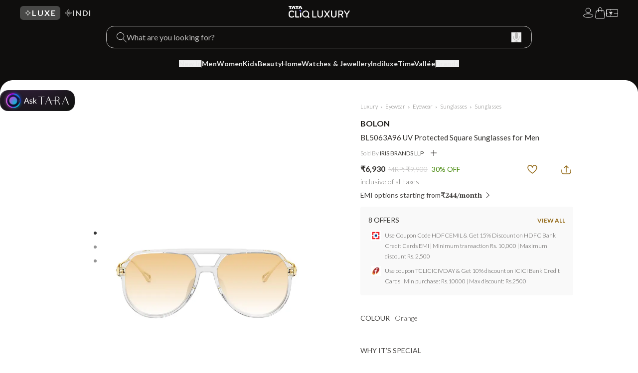

--- FILE ---
content_type: text/html; charset=utf-8
request_url: https://www.google.com/recaptcha/enterprise/anchor?ar=1&k=6Le45ZIkAAAAACF_7YiQ63eGG7ZcUYz5Z5PvxqaZ&co=aHR0cHM6Ly9sdXh1cnkudGF0YWNsaXEuY29tOjQ0Mw..&hl=en&v=N67nZn4AqZkNcbeMu4prBgzg&size=invisible&anchor-ms=20000&execute-ms=30000&cb=8jo85rli76dl
body_size: 48764
content:
<!DOCTYPE HTML><html dir="ltr" lang="en"><head><meta http-equiv="Content-Type" content="text/html; charset=UTF-8">
<meta http-equiv="X-UA-Compatible" content="IE=edge">
<title>reCAPTCHA</title>
<style type="text/css">
/* cyrillic-ext */
@font-face {
  font-family: 'Roboto';
  font-style: normal;
  font-weight: 400;
  font-stretch: 100%;
  src: url(//fonts.gstatic.com/s/roboto/v48/KFO7CnqEu92Fr1ME7kSn66aGLdTylUAMa3GUBHMdazTgWw.woff2) format('woff2');
  unicode-range: U+0460-052F, U+1C80-1C8A, U+20B4, U+2DE0-2DFF, U+A640-A69F, U+FE2E-FE2F;
}
/* cyrillic */
@font-face {
  font-family: 'Roboto';
  font-style: normal;
  font-weight: 400;
  font-stretch: 100%;
  src: url(//fonts.gstatic.com/s/roboto/v48/KFO7CnqEu92Fr1ME7kSn66aGLdTylUAMa3iUBHMdazTgWw.woff2) format('woff2');
  unicode-range: U+0301, U+0400-045F, U+0490-0491, U+04B0-04B1, U+2116;
}
/* greek-ext */
@font-face {
  font-family: 'Roboto';
  font-style: normal;
  font-weight: 400;
  font-stretch: 100%;
  src: url(//fonts.gstatic.com/s/roboto/v48/KFO7CnqEu92Fr1ME7kSn66aGLdTylUAMa3CUBHMdazTgWw.woff2) format('woff2');
  unicode-range: U+1F00-1FFF;
}
/* greek */
@font-face {
  font-family: 'Roboto';
  font-style: normal;
  font-weight: 400;
  font-stretch: 100%;
  src: url(//fonts.gstatic.com/s/roboto/v48/KFO7CnqEu92Fr1ME7kSn66aGLdTylUAMa3-UBHMdazTgWw.woff2) format('woff2');
  unicode-range: U+0370-0377, U+037A-037F, U+0384-038A, U+038C, U+038E-03A1, U+03A3-03FF;
}
/* math */
@font-face {
  font-family: 'Roboto';
  font-style: normal;
  font-weight: 400;
  font-stretch: 100%;
  src: url(//fonts.gstatic.com/s/roboto/v48/KFO7CnqEu92Fr1ME7kSn66aGLdTylUAMawCUBHMdazTgWw.woff2) format('woff2');
  unicode-range: U+0302-0303, U+0305, U+0307-0308, U+0310, U+0312, U+0315, U+031A, U+0326-0327, U+032C, U+032F-0330, U+0332-0333, U+0338, U+033A, U+0346, U+034D, U+0391-03A1, U+03A3-03A9, U+03B1-03C9, U+03D1, U+03D5-03D6, U+03F0-03F1, U+03F4-03F5, U+2016-2017, U+2034-2038, U+203C, U+2040, U+2043, U+2047, U+2050, U+2057, U+205F, U+2070-2071, U+2074-208E, U+2090-209C, U+20D0-20DC, U+20E1, U+20E5-20EF, U+2100-2112, U+2114-2115, U+2117-2121, U+2123-214F, U+2190, U+2192, U+2194-21AE, U+21B0-21E5, U+21F1-21F2, U+21F4-2211, U+2213-2214, U+2216-22FF, U+2308-230B, U+2310, U+2319, U+231C-2321, U+2336-237A, U+237C, U+2395, U+239B-23B7, U+23D0, U+23DC-23E1, U+2474-2475, U+25AF, U+25B3, U+25B7, U+25BD, U+25C1, U+25CA, U+25CC, U+25FB, U+266D-266F, U+27C0-27FF, U+2900-2AFF, U+2B0E-2B11, U+2B30-2B4C, U+2BFE, U+3030, U+FF5B, U+FF5D, U+1D400-1D7FF, U+1EE00-1EEFF;
}
/* symbols */
@font-face {
  font-family: 'Roboto';
  font-style: normal;
  font-weight: 400;
  font-stretch: 100%;
  src: url(//fonts.gstatic.com/s/roboto/v48/KFO7CnqEu92Fr1ME7kSn66aGLdTylUAMaxKUBHMdazTgWw.woff2) format('woff2');
  unicode-range: U+0001-000C, U+000E-001F, U+007F-009F, U+20DD-20E0, U+20E2-20E4, U+2150-218F, U+2190, U+2192, U+2194-2199, U+21AF, U+21E6-21F0, U+21F3, U+2218-2219, U+2299, U+22C4-22C6, U+2300-243F, U+2440-244A, U+2460-24FF, U+25A0-27BF, U+2800-28FF, U+2921-2922, U+2981, U+29BF, U+29EB, U+2B00-2BFF, U+4DC0-4DFF, U+FFF9-FFFB, U+10140-1018E, U+10190-1019C, U+101A0, U+101D0-101FD, U+102E0-102FB, U+10E60-10E7E, U+1D2C0-1D2D3, U+1D2E0-1D37F, U+1F000-1F0FF, U+1F100-1F1AD, U+1F1E6-1F1FF, U+1F30D-1F30F, U+1F315, U+1F31C, U+1F31E, U+1F320-1F32C, U+1F336, U+1F378, U+1F37D, U+1F382, U+1F393-1F39F, U+1F3A7-1F3A8, U+1F3AC-1F3AF, U+1F3C2, U+1F3C4-1F3C6, U+1F3CA-1F3CE, U+1F3D4-1F3E0, U+1F3ED, U+1F3F1-1F3F3, U+1F3F5-1F3F7, U+1F408, U+1F415, U+1F41F, U+1F426, U+1F43F, U+1F441-1F442, U+1F444, U+1F446-1F449, U+1F44C-1F44E, U+1F453, U+1F46A, U+1F47D, U+1F4A3, U+1F4B0, U+1F4B3, U+1F4B9, U+1F4BB, U+1F4BF, U+1F4C8-1F4CB, U+1F4D6, U+1F4DA, U+1F4DF, U+1F4E3-1F4E6, U+1F4EA-1F4ED, U+1F4F7, U+1F4F9-1F4FB, U+1F4FD-1F4FE, U+1F503, U+1F507-1F50B, U+1F50D, U+1F512-1F513, U+1F53E-1F54A, U+1F54F-1F5FA, U+1F610, U+1F650-1F67F, U+1F687, U+1F68D, U+1F691, U+1F694, U+1F698, U+1F6AD, U+1F6B2, U+1F6B9-1F6BA, U+1F6BC, U+1F6C6-1F6CF, U+1F6D3-1F6D7, U+1F6E0-1F6EA, U+1F6F0-1F6F3, U+1F6F7-1F6FC, U+1F700-1F7FF, U+1F800-1F80B, U+1F810-1F847, U+1F850-1F859, U+1F860-1F887, U+1F890-1F8AD, U+1F8B0-1F8BB, U+1F8C0-1F8C1, U+1F900-1F90B, U+1F93B, U+1F946, U+1F984, U+1F996, U+1F9E9, U+1FA00-1FA6F, U+1FA70-1FA7C, U+1FA80-1FA89, U+1FA8F-1FAC6, U+1FACE-1FADC, U+1FADF-1FAE9, U+1FAF0-1FAF8, U+1FB00-1FBFF;
}
/* vietnamese */
@font-face {
  font-family: 'Roboto';
  font-style: normal;
  font-weight: 400;
  font-stretch: 100%;
  src: url(//fonts.gstatic.com/s/roboto/v48/KFO7CnqEu92Fr1ME7kSn66aGLdTylUAMa3OUBHMdazTgWw.woff2) format('woff2');
  unicode-range: U+0102-0103, U+0110-0111, U+0128-0129, U+0168-0169, U+01A0-01A1, U+01AF-01B0, U+0300-0301, U+0303-0304, U+0308-0309, U+0323, U+0329, U+1EA0-1EF9, U+20AB;
}
/* latin-ext */
@font-face {
  font-family: 'Roboto';
  font-style: normal;
  font-weight: 400;
  font-stretch: 100%;
  src: url(//fonts.gstatic.com/s/roboto/v48/KFO7CnqEu92Fr1ME7kSn66aGLdTylUAMa3KUBHMdazTgWw.woff2) format('woff2');
  unicode-range: U+0100-02BA, U+02BD-02C5, U+02C7-02CC, U+02CE-02D7, U+02DD-02FF, U+0304, U+0308, U+0329, U+1D00-1DBF, U+1E00-1E9F, U+1EF2-1EFF, U+2020, U+20A0-20AB, U+20AD-20C0, U+2113, U+2C60-2C7F, U+A720-A7FF;
}
/* latin */
@font-face {
  font-family: 'Roboto';
  font-style: normal;
  font-weight: 400;
  font-stretch: 100%;
  src: url(//fonts.gstatic.com/s/roboto/v48/KFO7CnqEu92Fr1ME7kSn66aGLdTylUAMa3yUBHMdazQ.woff2) format('woff2');
  unicode-range: U+0000-00FF, U+0131, U+0152-0153, U+02BB-02BC, U+02C6, U+02DA, U+02DC, U+0304, U+0308, U+0329, U+2000-206F, U+20AC, U+2122, U+2191, U+2193, U+2212, U+2215, U+FEFF, U+FFFD;
}
/* cyrillic-ext */
@font-face {
  font-family: 'Roboto';
  font-style: normal;
  font-weight: 500;
  font-stretch: 100%;
  src: url(//fonts.gstatic.com/s/roboto/v48/KFO7CnqEu92Fr1ME7kSn66aGLdTylUAMa3GUBHMdazTgWw.woff2) format('woff2');
  unicode-range: U+0460-052F, U+1C80-1C8A, U+20B4, U+2DE0-2DFF, U+A640-A69F, U+FE2E-FE2F;
}
/* cyrillic */
@font-face {
  font-family: 'Roboto';
  font-style: normal;
  font-weight: 500;
  font-stretch: 100%;
  src: url(//fonts.gstatic.com/s/roboto/v48/KFO7CnqEu92Fr1ME7kSn66aGLdTylUAMa3iUBHMdazTgWw.woff2) format('woff2');
  unicode-range: U+0301, U+0400-045F, U+0490-0491, U+04B0-04B1, U+2116;
}
/* greek-ext */
@font-face {
  font-family: 'Roboto';
  font-style: normal;
  font-weight: 500;
  font-stretch: 100%;
  src: url(//fonts.gstatic.com/s/roboto/v48/KFO7CnqEu92Fr1ME7kSn66aGLdTylUAMa3CUBHMdazTgWw.woff2) format('woff2');
  unicode-range: U+1F00-1FFF;
}
/* greek */
@font-face {
  font-family: 'Roboto';
  font-style: normal;
  font-weight: 500;
  font-stretch: 100%;
  src: url(//fonts.gstatic.com/s/roboto/v48/KFO7CnqEu92Fr1ME7kSn66aGLdTylUAMa3-UBHMdazTgWw.woff2) format('woff2');
  unicode-range: U+0370-0377, U+037A-037F, U+0384-038A, U+038C, U+038E-03A1, U+03A3-03FF;
}
/* math */
@font-face {
  font-family: 'Roboto';
  font-style: normal;
  font-weight: 500;
  font-stretch: 100%;
  src: url(//fonts.gstatic.com/s/roboto/v48/KFO7CnqEu92Fr1ME7kSn66aGLdTylUAMawCUBHMdazTgWw.woff2) format('woff2');
  unicode-range: U+0302-0303, U+0305, U+0307-0308, U+0310, U+0312, U+0315, U+031A, U+0326-0327, U+032C, U+032F-0330, U+0332-0333, U+0338, U+033A, U+0346, U+034D, U+0391-03A1, U+03A3-03A9, U+03B1-03C9, U+03D1, U+03D5-03D6, U+03F0-03F1, U+03F4-03F5, U+2016-2017, U+2034-2038, U+203C, U+2040, U+2043, U+2047, U+2050, U+2057, U+205F, U+2070-2071, U+2074-208E, U+2090-209C, U+20D0-20DC, U+20E1, U+20E5-20EF, U+2100-2112, U+2114-2115, U+2117-2121, U+2123-214F, U+2190, U+2192, U+2194-21AE, U+21B0-21E5, U+21F1-21F2, U+21F4-2211, U+2213-2214, U+2216-22FF, U+2308-230B, U+2310, U+2319, U+231C-2321, U+2336-237A, U+237C, U+2395, U+239B-23B7, U+23D0, U+23DC-23E1, U+2474-2475, U+25AF, U+25B3, U+25B7, U+25BD, U+25C1, U+25CA, U+25CC, U+25FB, U+266D-266F, U+27C0-27FF, U+2900-2AFF, U+2B0E-2B11, U+2B30-2B4C, U+2BFE, U+3030, U+FF5B, U+FF5D, U+1D400-1D7FF, U+1EE00-1EEFF;
}
/* symbols */
@font-face {
  font-family: 'Roboto';
  font-style: normal;
  font-weight: 500;
  font-stretch: 100%;
  src: url(//fonts.gstatic.com/s/roboto/v48/KFO7CnqEu92Fr1ME7kSn66aGLdTylUAMaxKUBHMdazTgWw.woff2) format('woff2');
  unicode-range: U+0001-000C, U+000E-001F, U+007F-009F, U+20DD-20E0, U+20E2-20E4, U+2150-218F, U+2190, U+2192, U+2194-2199, U+21AF, U+21E6-21F0, U+21F3, U+2218-2219, U+2299, U+22C4-22C6, U+2300-243F, U+2440-244A, U+2460-24FF, U+25A0-27BF, U+2800-28FF, U+2921-2922, U+2981, U+29BF, U+29EB, U+2B00-2BFF, U+4DC0-4DFF, U+FFF9-FFFB, U+10140-1018E, U+10190-1019C, U+101A0, U+101D0-101FD, U+102E0-102FB, U+10E60-10E7E, U+1D2C0-1D2D3, U+1D2E0-1D37F, U+1F000-1F0FF, U+1F100-1F1AD, U+1F1E6-1F1FF, U+1F30D-1F30F, U+1F315, U+1F31C, U+1F31E, U+1F320-1F32C, U+1F336, U+1F378, U+1F37D, U+1F382, U+1F393-1F39F, U+1F3A7-1F3A8, U+1F3AC-1F3AF, U+1F3C2, U+1F3C4-1F3C6, U+1F3CA-1F3CE, U+1F3D4-1F3E0, U+1F3ED, U+1F3F1-1F3F3, U+1F3F5-1F3F7, U+1F408, U+1F415, U+1F41F, U+1F426, U+1F43F, U+1F441-1F442, U+1F444, U+1F446-1F449, U+1F44C-1F44E, U+1F453, U+1F46A, U+1F47D, U+1F4A3, U+1F4B0, U+1F4B3, U+1F4B9, U+1F4BB, U+1F4BF, U+1F4C8-1F4CB, U+1F4D6, U+1F4DA, U+1F4DF, U+1F4E3-1F4E6, U+1F4EA-1F4ED, U+1F4F7, U+1F4F9-1F4FB, U+1F4FD-1F4FE, U+1F503, U+1F507-1F50B, U+1F50D, U+1F512-1F513, U+1F53E-1F54A, U+1F54F-1F5FA, U+1F610, U+1F650-1F67F, U+1F687, U+1F68D, U+1F691, U+1F694, U+1F698, U+1F6AD, U+1F6B2, U+1F6B9-1F6BA, U+1F6BC, U+1F6C6-1F6CF, U+1F6D3-1F6D7, U+1F6E0-1F6EA, U+1F6F0-1F6F3, U+1F6F7-1F6FC, U+1F700-1F7FF, U+1F800-1F80B, U+1F810-1F847, U+1F850-1F859, U+1F860-1F887, U+1F890-1F8AD, U+1F8B0-1F8BB, U+1F8C0-1F8C1, U+1F900-1F90B, U+1F93B, U+1F946, U+1F984, U+1F996, U+1F9E9, U+1FA00-1FA6F, U+1FA70-1FA7C, U+1FA80-1FA89, U+1FA8F-1FAC6, U+1FACE-1FADC, U+1FADF-1FAE9, U+1FAF0-1FAF8, U+1FB00-1FBFF;
}
/* vietnamese */
@font-face {
  font-family: 'Roboto';
  font-style: normal;
  font-weight: 500;
  font-stretch: 100%;
  src: url(//fonts.gstatic.com/s/roboto/v48/KFO7CnqEu92Fr1ME7kSn66aGLdTylUAMa3OUBHMdazTgWw.woff2) format('woff2');
  unicode-range: U+0102-0103, U+0110-0111, U+0128-0129, U+0168-0169, U+01A0-01A1, U+01AF-01B0, U+0300-0301, U+0303-0304, U+0308-0309, U+0323, U+0329, U+1EA0-1EF9, U+20AB;
}
/* latin-ext */
@font-face {
  font-family: 'Roboto';
  font-style: normal;
  font-weight: 500;
  font-stretch: 100%;
  src: url(//fonts.gstatic.com/s/roboto/v48/KFO7CnqEu92Fr1ME7kSn66aGLdTylUAMa3KUBHMdazTgWw.woff2) format('woff2');
  unicode-range: U+0100-02BA, U+02BD-02C5, U+02C7-02CC, U+02CE-02D7, U+02DD-02FF, U+0304, U+0308, U+0329, U+1D00-1DBF, U+1E00-1E9F, U+1EF2-1EFF, U+2020, U+20A0-20AB, U+20AD-20C0, U+2113, U+2C60-2C7F, U+A720-A7FF;
}
/* latin */
@font-face {
  font-family: 'Roboto';
  font-style: normal;
  font-weight: 500;
  font-stretch: 100%;
  src: url(//fonts.gstatic.com/s/roboto/v48/KFO7CnqEu92Fr1ME7kSn66aGLdTylUAMa3yUBHMdazQ.woff2) format('woff2');
  unicode-range: U+0000-00FF, U+0131, U+0152-0153, U+02BB-02BC, U+02C6, U+02DA, U+02DC, U+0304, U+0308, U+0329, U+2000-206F, U+20AC, U+2122, U+2191, U+2193, U+2212, U+2215, U+FEFF, U+FFFD;
}
/* cyrillic-ext */
@font-face {
  font-family: 'Roboto';
  font-style: normal;
  font-weight: 900;
  font-stretch: 100%;
  src: url(//fonts.gstatic.com/s/roboto/v48/KFO7CnqEu92Fr1ME7kSn66aGLdTylUAMa3GUBHMdazTgWw.woff2) format('woff2');
  unicode-range: U+0460-052F, U+1C80-1C8A, U+20B4, U+2DE0-2DFF, U+A640-A69F, U+FE2E-FE2F;
}
/* cyrillic */
@font-face {
  font-family: 'Roboto';
  font-style: normal;
  font-weight: 900;
  font-stretch: 100%;
  src: url(//fonts.gstatic.com/s/roboto/v48/KFO7CnqEu92Fr1ME7kSn66aGLdTylUAMa3iUBHMdazTgWw.woff2) format('woff2');
  unicode-range: U+0301, U+0400-045F, U+0490-0491, U+04B0-04B1, U+2116;
}
/* greek-ext */
@font-face {
  font-family: 'Roboto';
  font-style: normal;
  font-weight: 900;
  font-stretch: 100%;
  src: url(//fonts.gstatic.com/s/roboto/v48/KFO7CnqEu92Fr1ME7kSn66aGLdTylUAMa3CUBHMdazTgWw.woff2) format('woff2');
  unicode-range: U+1F00-1FFF;
}
/* greek */
@font-face {
  font-family: 'Roboto';
  font-style: normal;
  font-weight: 900;
  font-stretch: 100%;
  src: url(//fonts.gstatic.com/s/roboto/v48/KFO7CnqEu92Fr1ME7kSn66aGLdTylUAMa3-UBHMdazTgWw.woff2) format('woff2');
  unicode-range: U+0370-0377, U+037A-037F, U+0384-038A, U+038C, U+038E-03A1, U+03A3-03FF;
}
/* math */
@font-face {
  font-family: 'Roboto';
  font-style: normal;
  font-weight: 900;
  font-stretch: 100%;
  src: url(//fonts.gstatic.com/s/roboto/v48/KFO7CnqEu92Fr1ME7kSn66aGLdTylUAMawCUBHMdazTgWw.woff2) format('woff2');
  unicode-range: U+0302-0303, U+0305, U+0307-0308, U+0310, U+0312, U+0315, U+031A, U+0326-0327, U+032C, U+032F-0330, U+0332-0333, U+0338, U+033A, U+0346, U+034D, U+0391-03A1, U+03A3-03A9, U+03B1-03C9, U+03D1, U+03D5-03D6, U+03F0-03F1, U+03F4-03F5, U+2016-2017, U+2034-2038, U+203C, U+2040, U+2043, U+2047, U+2050, U+2057, U+205F, U+2070-2071, U+2074-208E, U+2090-209C, U+20D0-20DC, U+20E1, U+20E5-20EF, U+2100-2112, U+2114-2115, U+2117-2121, U+2123-214F, U+2190, U+2192, U+2194-21AE, U+21B0-21E5, U+21F1-21F2, U+21F4-2211, U+2213-2214, U+2216-22FF, U+2308-230B, U+2310, U+2319, U+231C-2321, U+2336-237A, U+237C, U+2395, U+239B-23B7, U+23D0, U+23DC-23E1, U+2474-2475, U+25AF, U+25B3, U+25B7, U+25BD, U+25C1, U+25CA, U+25CC, U+25FB, U+266D-266F, U+27C0-27FF, U+2900-2AFF, U+2B0E-2B11, U+2B30-2B4C, U+2BFE, U+3030, U+FF5B, U+FF5D, U+1D400-1D7FF, U+1EE00-1EEFF;
}
/* symbols */
@font-face {
  font-family: 'Roboto';
  font-style: normal;
  font-weight: 900;
  font-stretch: 100%;
  src: url(//fonts.gstatic.com/s/roboto/v48/KFO7CnqEu92Fr1ME7kSn66aGLdTylUAMaxKUBHMdazTgWw.woff2) format('woff2');
  unicode-range: U+0001-000C, U+000E-001F, U+007F-009F, U+20DD-20E0, U+20E2-20E4, U+2150-218F, U+2190, U+2192, U+2194-2199, U+21AF, U+21E6-21F0, U+21F3, U+2218-2219, U+2299, U+22C4-22C6, U+2300-243F, U+2440-244A, U+2460-24FF, U+25A0-27BF, U+2800-28FF, U+2921-2922, U+2981, U+29BF, U+29EB, U+2B00-2BFF, U+4DC0-4DFF, U+FFF9-FFFB, U+10140-1018E, U+10190-1019C, U+101A0, U+101D0-101FD, U+102E0-102FB, U+10E60-10E7E, U+1D2C0-1D2D3, U+1D2E0-1D37F, U+1F000-1F0FF, U+1F100-1F1AD, U+1F1E6-1F1FF, U+1F30D-1F30F, U+1F315, U+1F31C, U+1F31E, U+1F320-1F32C, U+1F336, U+1F378, U+1F37D, U+1F382, U+1F393-1F39F, U+1F3A7-1F3A8, U+1F3AC-1F3AF, U+1F3C2, U+1F3C4-1F3C6, U+1F3CA-1F3CE, U+1F3D4-1F3E0, U+1F3ED, U+1F3F1-1F3F3, U+1F3F5-1F3F7, U+1F408, U+1F415, U+1F41F, U+1F426, U+1F43F, U+1F441-1F442, U+1F444, U+1F446-1F449, U+1F44C-1F44E, U+1F453, U+1F46A, U+1F47D, U+1F4A3, U+1F4B0, U+1F4B3, U+1F4B9, U+1F4BB, U+1F4BF, U+1F4C8-1F4CB, U+1F4D6, U+1F4DA, U+1F4DF, U+1F4E3-1F4E6, U+1F4EA-1F4ED, U+1F4F7, U+1F4F9-1F4FB, U+1F4FD-1F4FE, U+1F503, U+1F507-1F50B, U+1F50D, U+1F512-1F513, U+1F53E-1F54A, U+1F54F-1F5FA, U+1F610, U+1F650-1F67F, U+1F687, U+1F68D, U+1F691, U+1F694, U+1F698, U+1F6AD, U+1F6B2, U+1F6B9-1F6BA, U+1F6BC, U+1F6C6-1F6CF, U+1F6D3-1F6D7, U+1F6E0-1F6EA, U+1F6F0-1F6F3, U+1F6F7-1F6FC, U+1F700-1F7FF, U+1F800-1F80B, U+1F810-1F847, U+1F850-1F859, U+1F860-1F887, U+1F890-1F8AD, U+1F8B0-1F8BB, U+1F8C0-1F8C1, U+1F900-1F90B, U+1F93B, U+1F946, U+1F984, U+1F996, U+1F9E9, U+1FA00-1FA6F, U+1FA70-1FA7C, U+1FA80-1FA89, U+1FA8F-1FAC6, U+1FACE-1FADC, U+1FADF-1FAE9, U+1FAF0-1FAF8, U+1FB00-1FBFF;
}
/* vietnamese */
@font-face {
  font-family: 'Roboto';
  font-style: normal;
  font-weight: 900;
  font-stretch: 100%;
  src: url(//fonts.gstatic.com/s/roboto/v48/KFO7CnqEu92Fr1ME7kSn66aGLdTylUAMa3OUBHMdazTgWw.woff2) format('woff2');
  unicode-range: U+0102-0103, U+0110-0111, U+0128-0129, U+0168-0169, U+01A0-01A1, U+01AF-01B0, U+0300-0301, U+0303-0304, U+0308-0309, U+0323, U+0329, U+1EA0-1EF9, U+20AB;
}
/* latin-ext */
@font-face {
  font-family: 'Roboto';
  font-style: normal;
  font-weight: 900;
  font-stretch: 100%;
  src: url(//fonts.gstatic.com/s/roboto/v48/KFO7CnqEu92Fr1ME7kSn66aGLdTylUAMa3KUBHMdazTgWw.woff2) format('woff2');
  unicode-range: U+0100-02BA, U+02BD-02C5, U+02C7-02CC, U+02CE-02D7, U+02DD-02FF, U+0304, U+0308, U+0329, U+1D00-1DBF, U+1E00-1E9F, U+1EF2-1EFF, U+2020, U+20A0-20AB, U+20AD-20C0, U+2113, U+2C60-2C7F, U+A720-A7FF;
}
/* latin */
@font-face {
  font-family: 'Roboto';
  font-style: normal;
  font-weight: 900;
  font-stretch: 100%;
  src: url(//fonts.gstatic.com/s/roboto/v48/KFO7CnqEu92Fr1ME7kSn66aGLdTylUAMa3yUBHMdazQ.woff2) format('woff2');
  unicode-range: U+0000-00FF, U+0131, U+0152-0153, U+02BB-02BC, U+02C6, U+02DA, U+02DC, U+0304, U+0308, U+0329, U+2000-206F, U+20AC, U+2122, U+2191, U+2193, U+2212, U+2215, U+FEFF, U+FFFD;
}

</style>
<link rel="stylesheet" type="text/css" href="https://www.gstatic.com/recaptcha/releases/N67nZn4AqZkNcbeMu4prBgzg/styles__ltr.css">
<script nonce="Or8Xl0MjV1Q3-zcTxtqUrg" type="text/javascript">window['__recaptcha_api'] = 'https://www.google.com/recaptcha/enterprise/';</script>
<script type="text/javascript" src="https://www.gstatic.com/recaptcha/releases/N67nZn4AqZkNcbeMu4prBgzg/recaptcha__en.js" nonce="Or8Xl0MjV1Q3-zcTxtqUrg">
      
    </script></head>
<body><div id="rc-anchor-alert" class="rc-anchor-alert"></div>
<input type="hidden" id="recaptcha-token" value="[base64]">
<script type="text/javascript" nonce="Or8Xl0MjV1Q3-zcTxtqUrg">
      recaptcha.anchor.Main.init("[\x22ainput\x22,[\x22bgdata\x22,\x22\x22,\[base64]/[base64]/[base64]/ZyhXLGgpOnEoW04sMjEsbF0sVywwKSxoKSxmYWxzZSxmYWxzZSl9Y2F0Y2goayl7RygzNTgsVyk/[base64]/[base64]/[base64]/[base64]/[base64]/[base64]/[base64]/bmV3IEJbT10oRFswXSk6dz09Mj9uZXcgQltPXShEWzBdLERbMV0pOnc9PTM/bmV3IEJbT10oRFswXSxEWzFdLERbMl0pOnc9PTQ/[base64]/[base64]/[base64]/[base64]/[base64]\\u003d\x22,\[base64]\\u003d\\u003d\x22,\x22w4Y5wrfCtlHCksKlGMO7w43DrSQcwpdYwohLwpNCwrLDmWbDv3rCs09Pw6zCm8ObwpnDmW/CqsOlw7XDqkHCjRLCsDfDksOLZkjDnhLDrsOuwo/ClcKDGsK1S8KdJMODEcO9w4rCmcOYwoDCvl4tCQAdQlZ2asKLCsOZw6rDo8OWwq5fwqPDiEYpNcKyYTJHFMOVTkZ7w4ItwqEuGMKMdMO9IMKHesOJGcK+w582Qm/DvcOfw4s/[base64]/CoR8qUsKGL8OZQcK2w4rDskp0NkXCksOlwr4kw6YpwpzCp8KCwpVxVUgmHMK/ZMKGwoNQw55OwpUgVMKiwpxKw6tYwqUJw7vDrcO9NcO/UD54w5zCp8KDGcO2LzfCucO8w6nDksK2wqQmZsKzworCrhrDnMKpw5/DqsOmX8Oewr/[base64]/CucO9wr5yAGNnw7MHLAJlwovDq8OlDVTCgWlqCsKydGBoccO1w67DmcOswqopFMKMUVwjFsKMQsOfwogaUMKbRzHCo8KdwrTDgMOwJ8O5eBTDm8Kmw7bCoSXDscKnw5dhw4otwqvDmsKfw70XLD8FaMKfw54Hw6/ClAMfwpQ4Q8OEw68YwqwTFsOUWcKWw5zDoMKWVsKmwrABw7TDu8K9MhgjL8K5FgLCj8O8wqd1w55FwqkOwq7DrsObQcKXw5DCisKLwq0xV17DkcKNw4TCgcKMFCNGw7DDocKbB0HCrMOCwrzDvcOpw57CqMOuw40sw6/ClcKCX8O6f8OSPSfDiV3CrcKfXiHClsOywpPDo8OQFVMTPmoew7t6wqpVw4JvwqpLBG3CoHDDngLCjn0jb8OFDCgbwp81wpPDsDLCt8O4wqJMUsK3axjDgxfCp8KIS1zCunHCqxURfcOMVl02WFzDpcObw58awoghScO6w5fCmHnDisO/w4YxwqnCjlLDphk1VgzChnEETMKtBcKoO8OGV8OqJcOTeU7DpMKoH8OJwobDucKUHcKAw4ZEB3XCl1/Dox7CucOsw459d2fCjTHCr3ZSwq53w59nw6dnfmVowr8YNMOVw7UDwrFYHXTCqcOuw5rDqcOfw785SwzDpCIAAcKxSsOSw60hwp/[base64]/wo/Dnn7DhMKeYMKHScKcw59/w4HDuyl3w4PDj8KVw4jDn2nCnsORXsKCKFdmFh87IBVJw5p1JsOXL8O7w5HDosOOw5vDkxvDmMOhJ0LCmHDCgMOcwoBoHRIbwqNUwppaw7bDocO/w7jDicK8UcOqC1A0w7wUwogOwr4uw5DDmcOtaCTCgMK7VlHCpw7DgS/Ds8O4wr7CnsOvX8K2ecOCwpVsFcOSPsKdw7sbSE7Dm0zDp8ORw7jDqGE0F8KHw50eZlkISxZyw5TCsVHDuUciPQfDmmLCmcOzw67Dh8ORwoHCt0RYw5jDgmXDr8K7w67DmnoawqlKJsOFwpXCkkkzwqzDpcKEw5hWwqTDoGvCqGXDt2/[base64]/wpzCpMKDw7ZBBgPDmsKAJsOiwr/ChnRDwrTDqgl0wq0YwoJGccKWw5YCwq8sw4vCnUpjwqnCmMOdSUXCqBIQG2QKw5Z7McKmVwIJwp5xw4jCs8K+IsOHZcKiOkHDocOpVy7CocOtOWwWRMOjw6rCtgzDtUcBZMKnTE/CvcKgWBQyWsO1w63DkMO6HWJJworDvxnDt8KmwrfCpMOSw6kVwqnCkzMiw5lzwohCw5IVTATCl8Kdwp82wrdRCWEnw5QiG8Oiw43DsQVyF8ODc8KRHsKFw43DvMOfPMKRAMKHw6PCow7DklHCly7CmsKCwo/CkcKiBGPDuHVwU8Oswo/[base64]/f8KzZgjCoHFbwoLDpyHCmXjDohE0wpzDp8K8wr3DrUZWYMOcw58gMV4GwoRVw4AxAMOtw58Ywo0LHmJ/wpVeRcKfw5/DhcOww6g2C8OXw7vDisKDwqsjEh7CnMKGVMK9RjPDgQkqwoLDmRTCmQB9wrjCq8KQGMK/JRrCh8K3wqkdccOAw5XDunMBwqUgZcOCR8Orw6PDq8OfN8KGwrJFCsOHH8O6HWprwrTDiCPDlxDDjB/[base64]/CgsKDUmXCqcK/w6pjPW9oMsOIN8KpEEpyIUfDgCHCgyoMw47DiMKkwoV9fQrCq1dwFMK6woDCm2PCuHTCqsKiasKgwpYHG8OtF25Xw75DKMOeATFPwp/DnDMcUGVaw7HDhwgCwrwjw688R0EQesKkw7Unw61yS8O9wpwwa8KbCsOtayHCqsO+OhZqw6LDnsOTZjFdABzDnMKww5FhVG9mw74ww7XDm8KDJMKlw6Myw4jDhwTDksKnwprDvsOOVMOce8OMw4zDnMKDW8K7a8O3wqDDqRbDnU/CoGJVMynDh8O4wonDkGnCtsO1wrQBw6DCk2pdw4LDsjpiW8KBYCHDr0TDsX7DjTzCiMO5w797bsO2fMO2DMO2NcOvwqDDkcKMw5p/[base64]/dcKLBMOlw4JLwoHClBbCgsK0w6zCn8KAwoJ1w4TDr8Kkbh4Nw7TCrMKCw7AYFcOJGC89w5QHMlvDksOrw5JbAcO9ZBkMw5zCpyw/TU96W8ObwoDDlgNgw44ufcOuPsOQwrvDuGnCjAXCscOnZ8OLTzjCucK2wqrCq0cUw5NIw4cADsKOwrwmSDXDqE1zdgFdEMKowpbCtAFEXFkpwobCgMKiccOswqzDjX/[base64]/w7PDgQDDvwHCmsOrwoAtUgfCtMKxdCl9wrYZwpsxw6/Cg8KeZRkxwoLDu8Ovw7s6QiHDl8ONw7PDhhtLw4nCksK7HRcyS8ObJcKyw4zDuijClcKPwo/CocKAA8OMQcKqUMOnw4nCtlDDo11BwonCghlEPxVUwrhiSzYmwqbCplbDrcK+J8OVacOeUcKTwqnCjsO/YcKswpXDoMOsO8O2w7TDksOYEH7DsXbDqHnDqElLXCYLw5XDqi3CosOQw6/Cv8Oywo5iNMKNw6hhHypEwrFcw7JrwpDDhHE7wo7CsjcBAMO5wonCtcK0blHCusOzL8OGMsKCEBAeQEbCgMKTe8KmwqpTwrjClC4owoYcw4rCgcKwRmBuQGgZwqHDkRnCpH3CnH7DrsO3OcKzw4/DhAzDkMODdg7DqEd2w7JpGsKAwrvDgcKaFcOywrDDvsKZLFbCgHvCvhLCv1PDgAErwpokeMOwSsKOw4olc8KVwqrCo8Okw5g3C3rDlMOyNGFNIcO2T8ODXnjCjEfDlsKKw6kPDB3Chg96w5UDCcOBK1p3wqbDssOLE8K1w6fCpB1XVMKjdk9DbsK3dxbDu8KzM1/Dv8KNwppjacKqw6/[base64]/[base64]/Dh0IjwrnDqQV7KcK/OcKlw7bDv8OdwoPDnMKBwpUcV8ODw6HCtcK+dsKfw6RbVMKbwrjDtsOXTsK5TTzDk0TCksO2w5tDeWY0UsK4w6fClsK/wpl4w6FSw5EQwpN7wq0aw69XA8OpK2Bmw7fDnMOCwo7CkMKIbBkWwrLCqcOQw7dtCjzCgMOtwoc/U8KhJ1pZCsKBeT8swpQgNcKwLHEPdcKTw4ZqbMKmHAjCvnYbw7tEwp/DksO0wojCgXHCtcKKPsKkw6PCksKae2/[base64]/Cr8O8VGPDhsKswo94wrTCn8KvemrCugpAw73CpV0nIkpcKsKtfsOGZjZ+wr7Dm353wqnCsDIHe8KbYRHCk8OGwq54w5pdwo8SwrDCgcKpwrjCuH7CnmQ+w6ktacKYaFDCosOzb8ORAxPDmyM3w5vCqknCv8OTw6TCul1jFCrCmMK1w6ZPWsKSwq9vwq/Dq3jDshAOw4gxw6o5w6rDiHNhwqwgL8KTWy9jVWHDsMOTfCfCoMOGw6NIwqV3wq7Cs8Oyw7ZoL8O7w7FfSXPDgMKaw5Afwrt7f8OAwpl1PcKBwrzDn2XCiGPDtsOjwqt/JG46w5hQZ8KWUScdwpEYP8KXwqjCnz9WbMKRH8KWIsKbFcOoEiPDi3zDocOpf8OnJl5rw5JTDSHDrcKGwpscfcKeOsOww7rDkgPDuynDlQdBEcKFOcKOwqDDr3/ChgFwdCHDhjk0w75Rw5lrw6jCokjDsMOYfzbCicKMwrdWJ8OowqPCoU3DvcKYwrNWwpdtUcKtesKAFcKfOMOqWsOuYEDCiUvCgsObw6rDiznCjR8Zw4JNH1vDqcKjw5LDmcOkYGnDpQXChsKKw6zDnlVtV8OvwqNbw47CgirDgsKIw7ofwpsqKHzDmQp/YjnDpcKiT8OQMsORwoDCt291YsOgwo10w67DpmpkZ8OBw6lhwqjDlcK/wqhsw4MHYD91w4ECKADCr8Kxw5AQw6nDvwYhwrUdSyJKUArCq0F/wqPDuMKQcsK2NcOlXCHCp8K7w6rCsMO+w4tDwppjEiLCphTDkAtjwq3DsHh3OVHCrnhZekA4w67DkcOsw6RNw7PDlsOcTsOARcKNIMKsZlcSw5vCgjDCihHCpzfChBzDvsOjEcONUkE+IklGKsO6wpBZw4RAAMKXwqnDijF/CxtVw5jCkTlSSi3CmXM9wo/CvUMkLMK4csK7wrLDhEwVwrwzw4jDgcKPwoPCoRscwoJWw7Z+wpnDvT9qw5QbWx0WwrQrEcOJw6fDoHAdw74PH8OTwpbCpcOmwo3Com5zTXsQCQbCgcK2QRLDnCRJd8ORDsOCwrYSw5/DtcO2BFx9TMKOccOgQsOwwo00wpHDpcKiHMOvL8Oyw7ltRzRGw7AKwpYzcxYLPm3DtcK5S3/CicKdw4zDr0vDoMKDworDpw5NVQZ1w5jDs8OhC2gWw6VlPAkKPTPDkCIhwq3CrMOQOGQSS0kLw5jCvRfCuxLCksKWw4DDnQJsw7FYw4NfCcOVw5PDuld/wqAkJGVmw4EKMcOpKRHDt1kxwqoFw6LCiHVlMDZdwpUDUcOPHHgAKcKsRMK/HkBIw63Dl8KYwrtQGkvCpzjDqkjDjl9mLUrCtTTClMOjEcOYwrNgbwhMwpFnNBTDk3x5f3wWfTg2DT9Pw6R6w5BlwokCC8KBIsOWWX3DtiZKOwTCi8OWwrrCjsKMw7d9K8OHCx7DrHHDvGsOw5hwUsONcQBsw7hYw4fDtMO6woBLeVBiwowda0XDvsK1cho/XndtEEh7UjdEwrl4wqbCrA4/w6QWw5wWwos7w6Mfw68Rwo0aw5fDpiHCoTllwqnDgl9xJSY2ZCYjwoVrHXMtbDTCssKMwrzCkm7DpEfCkynDkiFrOndLJsO5wr/[base64]/BUklAMKsZCjDhXPClktOAUUVesO0w6PDvMKBd8Kbw7A6LcKaH8KtwqZywpsPfcKXw6IswoTCrnhyQ3Eww6DCqH7Dm8KgP2vCrMOxw6Iswo/[base64]/[base64]/[base64]/DiVVfwowkwrjCrnvCpVHCpRYRe1zCjsOgwp/CmcK+RkTDg8O3bioZJGdhw7fCi8K0Q8KNDC/ClsOENQxLdH8dw6s1R8KXwpLCvcOmwotAZcOhY3Uswo7DmXoEX8KdwpfCqnAOdDZnw5XDhsOnKcOvw4TDowphO8KfRE3DnnvCukQMwrMIFcO6fsOIw6XCshPDmlk/MMKmwqs3csO5wr/DvMKdwp1pb0EPwpTDqsOqWRNeZBTCozc5QsOocMK6J3FPw4LDgA3CvcKAUsOxHsKfHsOTVsKwdcOswqF9w4piZDDDgRgxGkzDoAjDnCQhwohpDyI8HxBZMy/DoMOON8ONXsOCw4TDkQDDuHvCtsO3w5rDnHJbwpPCmMK6wo5dL8KQc8Owwq7CsTPCtz7DlTASRMK4blDDggt/AsKqw7pAwqlof8KEPSscw6TDhCJRPhM/w57DiMKZewjCicOLwp7Ci8ODw5UuW1hnworCocK9w4YBF8KNw67Dr8KRKcKiw7nCjsK2wrfCtEwwL8Kkwr14w7hcHsKowobClcKqNS/[base64]/G8O1wpQnUCPDo8K6MsKyeRfCmMOuwo7ClTvCmcKVwqIVwos5wpkgw5bClgMACsKvWXx6J8Kew7JrJQUjwrfCnx/DjRFMw73CnmvDmUvCpmFww5AYwrjDlklUJmDDv3HCtcOvw7Ylw5czAcKSw6jDoGDDmcO1wqNXw5rDlcO/wrPDggLDtcO2w6ZFD8O7MgXChsOhw7xTYUtIw4AlbcO/wovCqHrDrcOzw5zCi0jCisORWWnDhW/CkgTCsxxMP8KUZsKtPsKZXMKDw7ptTMK3V1xuwpxiGMKAw4HDkwwDGlFOd0U6w7fDvsKyw5wIXcOBBTsRXid4Q8KTImxSNx1yKA1NwqwUR8Orw48Rwr/[base64]/[base64]/Co8K7DsOjwp/DrwoWwoYxw5suw6LDlyEhwpXCrsOIw75/wqXDjMKew7I3c8OCwoPDsDgXZMKnIcOlAxsCw79SXgbDm8KlQsK0w74WSMKWVWTDrHjCqsKkw5HCjMK/[base64]/DpsKfc8KOPMKzHxJaXcOPBsKfBmQiMjPDhsOBw7ZFbMOoblc2EkxTw4TCl8O0WUvChHTDrg3CjnjCusKjwrFpJsObwpXDiAfCmcOzEBLCokFHWlVMFcKiasKtByLDiwkFw4USLwLDncKdw6/Cl8OsHQkow6PDkXQRfSnCmMOnw63DrcO3wp3DtsKLw5jCgsOwwqV+MHbCkcK1HUMOM8O/[base64]/[base64]/Cs8OFwpgwE8KNwqQQFcKDw6HCi1HCi8OLwrbCsUdMw7HCrUDCt27CrcKCfgHDgllYw7HCqiAQw6XCo8KEw7bDmQfCpsO5w690woXDmBLCjcKdKkcNw5fDkWfDu8KbJsOQQcOJahrCvWoyRsKqb8ODPjzChMOTw5FqDF/DimQrGsKSw7fDm8OEB8K9HsK/[base64]/Co3lRwpDCkiIvAHLDk1lYwo/DsxLDlMOzZ087GMK/w4XCssK/wqwrYMOZw7DCmQ7DohXDuFJkw502cwEBw5gww7Mew5owScKVST7CkMOveCXCk2XCsgjCo8KhYA5uw7/DnsKeCzzDk8K7H8K2woIZW8Ohw48PHGFRUSISwq/CnsK2ZMK7w7TDn8OwUcO3w7MOA8OCCGrChVnDs0PCrsK7wr7CoCo1wqVGL8KcHcK4PMOAHcOLewTDgMKTwqJqKDbDg1dkwqvCsyRgw798a3dAw5wGw7dgw4jCtcKsYcKaVhcvw5prFMKowqLCtsOlL0jCtHlUw5Yhw5vDmcOrAnXDk8OAWFbDiMKGwo/Cs8OFw5zDrMKCdMOsC1rClcK9M8K4wpIaZBvDi8OIwrEkZMKVwpbDg1wrXcO7XMKcw6LCt8KZP3jCqMOlFMKrw7/[base64]/wo/DtMOBYU7DtUcnwrEIw4PClHkDwpYWew7DhMOfL8OxwoXDjRQ2wrw/DyrCkmzClDAZeMOQcxrDnhvDq0rCk8KHU8K8V2jDpsOJGQgjWMKwKGHChMKHTsOkQ8OEw697Rh/DqMOHAsKIO8OvwrXDq8KqwqLDunHCv30GMMODXnvDtMKEwocTwpLCgcOAwrjCkSIqw6onw7nCj2rDhAFVNSVgS8ONwpfDk8OFWsKUeMOMF8OyZDwDRAY1XMK7w7ovah7Dh8KYwpDCplctw4nClndHd8KpVzfCisKuwpDDsMK/Cgl/[base64]/DlcOaw4kPBXDCk1TCtcKRNmVWLMOdBMKaw43CpsKtK1ojwoZbw4/ChcOIKMK3XcK9wqp6WBjDuF8bdMOew6d/[base64]/DucORZUBhM8KAwrzClcOia3DDuHrCqcK1QnrCtcK0S8OnwrvDpUDDksOpw47CjA1mw4ISw7vCjMK5wo7CpXFTUzfDl1PCv8KoOMKvNQtHPBQfWsKJwqNswpPCpnk+w6lUwqtOPGlaw7s1PjjCnX/ChCdgwrJlw5/CqMK9YMKYDRsSwrfCs8OPBC5Rwo43w5xFVDvDqcOdw7MEY8O8wq/CihxkL8OJwpzDvkp1wohoEsOdcH3CiW/CmcONwoVGw7XDtsO5w7nCs8KcL2vDsMKIw6scEMKfwpDDgFIywo41AxA9wpRzw7bDhcKqNC49wpdxw7fDnMKqBMKAw41kw44iA8KewrsRwoDDkDVPJVxFw4whwp3DmsKPwqjCr0Mnwq1rw6bDglbDrMOlwo8FUMOpPznClEUXfGvDgsOqfcKNw4NeAXDCj1hJTcONw5/Dv8Kew7nCqMOEwpDCiMO8dTDCtMKTLsOgworChkVHIcOew5fDgMK+wqXCpmXCpMOlCzNXZ8OfNsO6UCQxYcOiJgnCu8KlE1Usw6QDTFB4wpzDm8Oxw63Ds8OkYwJawrFQwpxgw6nDhSBywoU6wrrDucOTYsKOwo/CgVzClMOyJg4IdMKpw7zChnQrdCLDmkzDniRXwpHDq8KeY0/DmRkvUMO7wqHDqBHDrMOcwoMfwrJEKV1wH393w5DCksOUwpBdBD/DuSXDg8Kzw5zDnXPCq8OGZ3jCksKHEcKEFsK/woDDo1fCp8OTw7vDrB7DgcOLwp/CqcKHw7pXw70iZMOuTHXCgMKawofDkWPCvMKZw4DDsjwvB8Ocw7bDtSPCqmHChsKYCVXDqzjCksONBF3Cmll0ecKkwonDn04TLz7CpcKwwqczVAhvwp3CjgPCkR5LUAZYw7HClFoYfkEeNwrCrAN4w5LDjg/[base64]/[base64]/w5DDisOXw6bCgcOJwpzDpR0iwrnCjMOew7x3C8KnwoMhw5HDrFnClsK9wo3CskEaw5l4wo3CtiTCt8KkwoBEdsOvwrPDo8O7egHCi0JawrTCvWdOdcOZwp8GbW/[base64]/Cp8Kaw61EbmHChUFww6YFwrHDssKGYXAywrLCu24bAzE7w5nDjsOdRMOCw5PDg8OTwrzDsMKvwo51wpwDHT5+QcOwwr/[base64]/CnkTCvcO0ZklKw5HCtcOuRkbDu3kowrXCtcO6w4/DqE0wwpU6AjDClcOMwrFmwotswq46wqrCuBXDrsOjdjvDh2UPGCnCl8O2w7fCgMK5aE9kw4HDosOuw6Fuw6Q1w7VzKhHDv03DuMKuwrbDg8KTw7gtw57ClRzDuQxuw5PCocKhRGljw5ggw4jCkl0KcMOzbsOpS8Otd8Ovwr3Dr0fDqMO1wqLDllsUP8O7GsOjB0/DogdZScK7esKYwoPDrFAFQi/Dq8K/[base64]/DoQ/DnxR6w5k/wpHDo2VewrLCpcKfwpXDon7Cm1rDiiTClGEEw6nDmGgPO8KLezfDksKuIMK7w7HCrzQSBsKHFkvDuGLCkygQw7dCw5rCsx3DuFjDnn7CoHYiVMOqCMOYKcOqCyHDl8ONwqQew5PDscO6w4zCt8OKwrrDn8OOwojDu8OZw74/[base64]/[base64]/CmgHCuwR2fSQZbEDCsjrDlR7DuzRKHsOQwql/w4XDmVzCjcKnwrjDrcKvQXPCosKfw6MhwqTClMO/wroId8KMTcO4wrzCn8OJwpV7w50AJcK0wrvDncO3KsKgw5wcPcK/[base64]/ecKgwpIvFD3CqyUhDzoVdjHDksKew5vCi3jCpcKUw4MGw6A7wqArc8OswrE9w6Mgw6bDjU5TK8Kzw60mw7wKwo3CgW8aNn7CksOSWTIUw4rDsMOzwoXCkS3DjsKROkYlGUMywooJwrDDgBfCv19nw6tsaTbCpcOLbMO0V8KlwrDDpcK5wpPCnQ/[base64]/w7BIwrnCmcOgw6vCiCJPw5YWOMKHZcOgacKOXMKmRW3DlhRbWAxQwoLChsOfe8OUCjjDh8K2bcOnw7ElwqPCsirCmMOvwrPDqQvCoMKLwqzDmUXDl23Dl8OJw5DDncKGL8OYGsKnw7tyPsKiw5kKw63DscKBV8OPwo7Dh1Bww73DjhYWw49UwqbCiw8ywo/DqMO2w4ZbNMKGUMOxQBLCuA9bd28rG8OufsK8w6onJk7DixnCjHvDr8OuwovDlwImwp3DtG7DpEPCt8K8T8K/csKuw6rDvMOyX8Odw5/[base64]/DgFLCm8KeXcKzw71Fw4zCpHsvw6FTwrnCo8OXRBUBw7BwaMKlCcOqETV0w6zDrcOCYi1ywq7CnE4tw4R7GMKjw5wZwqlUw4Q4BsK5w6U3w6kaWRZ7N8OEwrALw4XClW8ONTXDhz9wwp/DjcOTwrAew57CoHFTccOVFcK7a0x1woEBw5fClsKzIcOew5c0w7QfJMKfw5kEayxKBsOcIcK0w6bDiMOTCMOaH0PDgmsiAAFRA25nwrHDssOjO8KCZsOyw5jDgmvCsy7CqFt9wq5hw7HCu0ADOAg8UcOhTSZgw4jChAPCscK2wrtawrjCrcKiw6LCvMK5w7Qmwo/[base64]/CsF/[base64]/WE8aRDLDisOhw7s/[base64]/DrUNrbT/[base64]/w7zDtWHClMK1VsOaVidEwrDDrhklYToywqZ2w7bCi8O6wqnDpMOmwrPDoy7CtcKQw6IWw60Kw5pgPsKmw7DCv2TCgA7DlDt/GMO5HcKvPzIRwpgVesOowrAnwpVuL8Kdwocyw49YRsOCw7F8JsOYE8Oww4Q6wqM9O8Kewro5ZlRBLmZAw4BiPBDDuQ9+wq/CuhjDmsKiWUvDrcKFwo7DhMK2wqwUwoFuGTw9SR12O8OVw7ocRVsiw6IrB8K2wrnDrcOKVx3Du8KPw5VGNF/[base64]/[base64]/Dr1R1w53Cn0jDmGttwrLDu3PDicOJW0PCiMOiwqlybsKwMHs5MsKUw65vw73DpMKvw4rCoS4AfcOUw6zDmMKLwowlwr4jdMKqcQ/[base64]/Chx1wD2w4OC8Dwp7DkzDDmcKdeg3Cv8OMZCV/w7gFwop+w4VcwpvDqXo7w5fDqCbCj8ODCkXCrCAww7LCoC8hH3TCkyNqRMOJd1TCsFouw5jDmsOzwpkRQUbCiVE7MsKlCcOTwpXDmAbCiA/DjcKieMKqw4nDn8OHw4d7FyvCp8KlYsKdw4tcNMOvw74Qwo3Ch8KuFMKQw50Jw58dT8Ord0TCvcOaw5J+w6jCocOpw7/Ds8OQAinDvcKJJzDCtFDCp2jCp8Kiw7EqWcOiWGhtACVfI2Edw5zCmy8qw6DDmmDDtcKswolDwonCkFIyeg/[base64]/DgFQaTsKtw7vCuMK9w5PCisKyw5LDsXBewocaTgnCk8KMw6dHF8K7BWtswop5ZcOlwqLDmU4/wp7CiV/[base64]/YwvCuC/[base64]/[base64]/[base64]/E8KUFsK8EzZMecKFVMKfFMKIw7IUDcOVw7PDpsOnXGrDhRvDhsOWDsOfwqohw63CksOWw6XCocKSJUDDpMKiJVHDlMKOw7jCtcKBeVXCvMKqasKCwrQvwqzCgMK+VTvCn3p/[base64]/CqMO0w6fDqkZgw7t3wqkfwqx1FX7ChCM+JcOxwonDnlDDiEZCD1DCuMKjGcOGwpXDm1XDs0cXwp9OwoPCvhHCqzDCmcOEOMOGwrgLOHzCicOkNcKtTMKMAsOEXsKkTMKYw7vCtgRww5FwI1MhwpQMwr4UKgYBFMKhcMOKw4LDssOpcHnCsy9SJD/DkjXDrlTCocKdfcKXWV/DkgBGdsK3wrzDr8Kkw5Ytf0p6wo08fSfCi29OwpFFwq5bw6LCoyDDpcOwwrLDilHDi2xCwq7DqsKyfsOiPD/[base64]/EmTCkSLCj8KPLSpOUzUtXMKew4FRwrV8AifDmUpTw5PDmGASw7PCvjvDl8OlQS55wp88aH4Ww7hOW8OWaMKVwrE1F8OSO3nClH5UaxTDtMOLF8Otf1QLVRXDscOWFk3CsnzCvEPDnU4YwpLDvsOCa8O0w5LDv8Ovw4zDnk4Qw5LCty/Dtj3CjQRbw7g/w63DrsO/w6nDt8OjTMKtw6LCmcOFw6XDr0BeSxTDscKrFsOXwp1WTHh7w50TFVfDoMOaw57DoMO+D0HCkDLDlHPClsOKwqAcUA7DncOXw5Bew57Dj2A9L8Knw48HLhrDt0pBwqvCjcOaNcKTacOFw7oaCcOEw7/[base64]/Cp8K7H8Onw6bDtn/DhB7DnQ1JGcOww5LCiFhbWn7Cp8KhLcO4w74uw6gjw4nCncKLMksaAzpyNMOVQMOUAsK1ecOgam55HAY3w5sjEsOfeMKObcO8wrbDr8Okw6QIwpPCvxcew6c4w4PCo8KHZsKHTkobwp7CtTYpV2pmQSI/wpxARMKtw6HCgDrDh1/ClBw9DcKUNsOSw7zDksKtBynDjsKQR2TDr8OKFsOrIToXE8KOwovDsMKVwpnCuWDDncO8P8Ksw5zDncKZfcKYMMKIw7deODA9w47CpgLCh8O/YxXDoFDCkj0qw6bDp25He8K1woPCpkLCrQ05w6QrwqrCr2XChATDh3rDhMKJFMOdw5JLNMOcGFXCvsO6w63DtmoqFsOPwpjDh1zClDdmA8KaYFrDusKZeETCj2/DncOhE8K5wqxzLH7DqQDClWl2w7DCigbDpsO4wqFTISBTGRp8O10GacOnwog8f3XClMOQw6/DpMKQw7TDlnzCv8Kyw7fDksKDw7gyXyrDv0sowpbDosKNDsOzw5nDnT/CnH9Fw5wBwrtbbMOhw5bCmsO9SSx8JCbDsxdfwrHCuMKEw7l9T1fDpVQEw7JWQcOtwrzCuWxaw4NQQcOqwrQ/wp0MfTtSwq4xNR8nIxbCicONw7Acw4jDlHxfBsOgScKLwr1XJjvChR4ow7g0F8OPwpFVBmPDtcOCwoV7ay0GwrHDhQs8K2BawqZsUsO8XsOVN39DXcOhOn7DsVzDvBxuKlMGf8OpwqHCmFFWw7YFB0ktwrh+YkbCuVXCmMOVckxbbMO+WcOAwpocwp7CncK0YGIjwp/Cig1Mw54YfcOGLTBgaBcGacKMw4HDl8Obw53CiMKgw6dZwpl0ZjDDlsK4V3LCvzEQwr9EecK5wrTDiMKcw4/DgcOyw4ICwrIAwrPDoMK3L8K+wrrDm1YgaD/[base64]/V8OmCw9QQ8OaVsOcw7rChDXCpw8vJTPDhMKgFkUETGE/wpLDnsOlMsKTw4Ugw4waOktSVsK9a8KPw4TDr8KBCsKrwr9Owq/DvXTDgMO8w5PCtnAXw6QHw4zDj8KxDDMHMcO6DMKYYcOnwrVww5cvCXrCg297ScO2w5wxwprCtDDCmS/CrEbDosOWwovCs8OPZg0SfsOMw7bDjsOQw57CpsO2DF/CiA7DmMOyesKzw5B+wr/ClsOlwqUEw7dyeDEsw5rCksOQPcKSw41ew5HDkHnCkjfCp8Onw7fDgMOde8KEwo9uwrfCrcOnw5NFwrfDnQXDhj3DvWo2worCjmHCvCJkXcKjWsOIwod4w7vDo8ODdcKWGVlOVMOgw4XDusOnw7bDlcKiw4/Co8OCI8KCRxXCkFTDl8OZw6rCvsK/w7rDlsKNE8OSw6gFd19WBV/DmMO5GMOowpBDw7xAw4PDocKXw6U+w7vDmMK/RsKewoNKw5RgSMOmfT7DuELCtVRhw5LCjMKBSivDmlk5CkzCqsOMMsOWwpddw47DqcOzPgp9I8OYGn1iVMOBcH3DvgFyw4DCtmFNwp/CkUnClRUzwoEswpvDk8OpwpXCrCUaV8Opd8KZTQJGUBXDgAnClsKDwrrDtC9Fw4PDlMK+IcObLsOuccOMwrXCjU7Dt8Oew51NwppowpvCnjTCpCEULMOyw5/CkcKDwpcZSsO/wqLCvcOUEEjCsxfDlX/Dl0EoZmvDjsOEwpVdE27Dm3dyOkF6wrtEw6zCjzxtd8O/w4x+eMKwSBk3w7EINcKPw4UiwpZLI2x8EcKvwpdbJ2XDqMOsV8KNw6sFWMOTwr8PLXLDjVPDi0TDgQnDk3FLw68uY8OUwpo7w6IgaEvCssOGMsKNw67DvwfCjw5Gw5fCtzPDmHLDucOiw6DCrGkyV1XCr8O9wrZPwo9gKsKjK0bClsOSwqvDiDMoBmvDucOHw7R/MGTCrcOowo0Nw7XDqsO8VFZcX8Kcw71wwrDDjcOVYsKkw6rCoMOTw6RHR3NOwq3CkQzCgMKzw7HCp8KpD8KNw7bDq20pw7zCrVxDwoHDiEoHwpcvwrvCgkcswrkYw6nCrsOLJibDsRHDnnLCtFlHw4zDhEnCvSrCsBrDpMKWwo/[base64]/Dp8OXwo/DisOWAcOrw5nDk8OkQ8K/BWjDv23DnjnCp3TDnMOIworDr8KIw6TCvSN4PQI3UMOgw7PCtiVQwpRCS1XDoX/Dm8OPwrbCgj7Dq1jCu8Kiw7/DmcK5w73DoAkDDMODZsK4RDbDvEHDiDjDisOcTjvDrlxNwpsOw7zCgMKOImtywpxkw7XDiWjDqm/[base64]/[base64]/Dr2NxCVMSw4gFw7jDrsOgDcK6woLCoMKpL8O7KsO4wrcmw7LCjm9pwoZDwpY5HsOHw6DDgsO5b33CjsOLwopTZsKkwrPCkMKyVMObwrZfNjTDjXF7w5/CpTDCiMOlAsOEaDxiw6HCiiUcwq5kQMO0PlLDi8O5w70lwpbCjcKZRcKjw4AbM8KEPMOxw6Qzw7lcw6PCisOYwqYgwrfCtsKHwqnDsMKhGsOuwrcSR1FAasK5SXXCglTCuz7Dp8KTZlwNwpplw7kjw5vCkwxvwrrCvMK6wos9GsO/wp/DgBkNwrRHSU/CqF0ZwphiCQAQeybDugdnNlwPw6d/w7RVw5XDlMOzw7vDnlfDhBFfwrbCo2hmTxvChcO8QRwXw5FbXRDCksObwpTDmknDvcKswop+w5fDhMOnLsKJw4tuw6/[base64]/Dm8O0OcO4YsKVPSUIw45Mw6XCqyx/KsOcwogKw5/ChMKKOnPCk8OwwpEiGHrDgXx1wrTDjA7DssOAIcKkbsOFSsKeHBXDtFJ+FMKoc8KfwpHDjVF/PcODwqFzCwzCp8OTwqXDncO0D35twoLCimfDuRokw7kpw5RMworCkgoHw70BwqpLw5fCg8KLw41MFRBRJXIwHHXCuGfDrcOVwq9gw5JqCsOAwp9yRj1Bw64Ew4/Dr8K7wptzPnbDisKYNMOod8KJw7HCgMOvO0XDqAE0fsK1ZcOGwqrChn4xJj4jQMOcY8KQFcKNwp5pwqnCoMKyID7CksKvwr5SwrQ/[base64]/XcK5FsKmMGdxR3tsw7gewqHCtcK7MMOzU8KLw6Z7V3h7wpZ/FjzDiElaZELDtyjCisKjwqvDoMO6w55wcEbDisKWw5/DpToCwqcZUcKYw6HDsETCuw9lZMKBw6R8YUMIHcKrCsKLLG3DvUnCoUUiw4rCjyNnw4PDtl14w5PDsUksXSNqUXDCsMOABCh3d8KRIAsbwq5JLzMhZ1JiMSU5w7XDusKKwoTDpS/CpQprw6cWw5fCvgPChsOGw6dsMy8IPMOmw4XDh2RSw6LCtMKbbnzCmcOiIcK4w7QDwofCuDkGVTZ1PEvCnx9fHMOWw5AUw6BKw59jwq7Cv8Kew45XWEskHMKgw4xvR8KHfsKeVBnDpXUNw5LCn1HCmsK2V1/DhsOmwpnCigAxwo3CnMKwUcO6wpPDu08cCVXCsMKTw7/[base64]/wrd8asKAQGV6NXN/[base64]/DrR/Dtg7Cg8OgBcOFwq3DrMOsEg1cGzvCi1lVMzsjbsKgwoprwq0xQzAtHsOGw5wjc8OHw4xETMOZwoMhw7fDknzCnARQSMKqwozCo8Ojw5fDr8Oqwr3DicKKw47DnMKBw5hXwpVdJMOrMcKSw4J/wr/CqiUTdEk5K8KnUx5qPsK9LwTCtiFJWAhxwqnCusK9w5vDtMKTNcOYYMK9JlwGw6wlwqjCi35hasKYDALDjkrCrsOxCTHCj8OXKMOZd1xPHMOQfsOKfFjChTY8w7duwpU/H8K/w4LCscKVw5/CvsOLw49awr5ew7bDnkXCn8OOw4XCqTPCusKxwpwuSsO2JznCg8KMPsKtb8OXwqzCtTvDs8OjecKxBAIFw7/DscKUw74UB8OUw7fCtRPDmsKmFsKAw7xUw5zCtcOQwoDCky1Yw6wHw4vDgsO/NMKyw5nCosKgTsO6Fzx7w7scwpEEw6LDmgbDssO0bWhLw5vDocKHCisvw6jDl8OWwpoaw4DDi8O+w4TCgG5CVwvCthEew6rDpsOeRG3CrMOIGsOuBcOWwrDCngh1w6jDhkdyE17Cn8OpeXhIThFewrlpw5NuKMKbdMK/KQgjBk7DlMK2eVMDwrwUw7dIT8OUXHsLwpLDoQAWw6DCnV5ywrPCjMKvTRdQe2ofKSERwoXCusOewpYbwrrCjEnDksKHB8KYKXHDsMKDdMKJwp/ChhzCnMOpQ8KwETvCpyLDrMOxJDbCvxnDs8KGdcKFKlskWVZUFUHCtcKQw7MAw7dkGCV6w73CncK2w5jDscKsw7fCii1nBcOyIhvDuDNBwpDCg8KcX8KdwrrDphbCkMK+wqtjBsKewqjDocO+RicLcMOQw6/CoGA3Y0daw5HDj8Kew5YnfyvCgcOvw6bDusOqwobChTUOwqtmw7XDhDPDusOnb2l0eTIbw4YZT8K1w5EpeHrDtcOPwozDvlh4BsKSKMOcw4ggw4E0IsOOPx3Djgw8IsOrw4Ryw45AZEA7woYCQg7CtRDDgsOBwoZdC8O6KVfDvMKxw4bDog/[base64]\\u003d\x22],null,[\x22conf\x22,null,\x226Le45ZIkAAAAACF_7YiQ63eGG7ZcUYz5Z5PvxqaZ\x22,0,null,null,null,1,[21,125,63,73,95,87,41,43,42,83,102,105,109,121],[7059694,983],0,null,null,null,null,0,null,0,null,700,1,null,0,\[base64]/76lBhnEnQkZnOKMAhnM8xEZ\x22,0,0,null,null,1,null,0,0,null,null,null,0],\x22https://luxury.tatacliq.com:443\x22,null,[3,1,1],null,null,null,1,3600,[\x22https://www.google.com/intl/en/policies/privacy/\x22,\x22https://www.google.com/intl/en/policies/terms/\x22],\x22g+Rt1WixMYIYNAxWem1fhC9hMmv62SqlPns+i1isKIM\\u003d\x22,1,0,null,1,1769802466490,0,0,[204],null,[100,181,70],\x22RC-nlD_Fl_mJsn4fw\x22,null,null,null,null,null,\x220dAFcWeA7Z_jdVMmXPjtr22ReW7P6jExfnwy-9Qi4qnGtDpgypMGF9OKntSu9GiM-uzyYkbwawLyd_m3X45mLy5-ZVg31rMR3Azw\x22,1769885266812]");
    </script></body></html>

--- FILE ---
content_type: application/x-javascript
request_url: https://assets.adobedtm.com/5aeb47d5f6a0/115273821e63/435f836dd2a8/RCc7bb7290f127497a85b373671b126eea-source.min.js
body_size: 443
content:
// For license information, see `https://assets.adobedtm.com/5aeb47d5f6a0/115273821e63/435f836dd2a8/RCc7bb7290f127497a85b373671b126eea-source.js`.
_satellite.__registerScript('https://assets.adobedtm.com/5aeb47d5f6a0/115273821e63/435f836dd2a8/RCc7bb7290f127497a85b373671b126eea-source.min.js', "function gtagConfig1(){var t=document.createElement(\"script\");t.type=\"text/javascript\",t.async=!0,t.src=\"https://www.googletagmanager.com/gtag/js?id=DC-10049783\";var e=document.getElementsByTagName(\"script\")[0];e.parentNode.insertBefore(t,e)}function gtag(){dataLayer.push(arguments)}gtagConfig1(),window.dataLayer=window.dataLayer||[],gtag(\"js\",new Date),gtag(\"config\",\"DC-10049783\"),gtag(\"event\",\"conversion\",{allow_custom_scripts:!0,u7:[\"conversion\"],send_to:\"DC-10049783/allsi0/websi0+standard\"});var htmlObject=document.createElement(\"img\");htmlObject.height=\"1\",htmlObject.width=\"1\",htmlObject.src=\"https://ad.doubleclick.net/ddm/activity/src=10049783;type=allsi0;cat=websi0;u1=;u2=;u3=;u4=;u5=;u6=;u7=['conversion'];dc_lat=;dc_rdid=;tag_for_child_directed_treatment=;tfua=;npa=;gdpr=${GDPR};gdpr_consent=${GDPR_CONSENT_755};ord=1?\",document.head.appendChild(htmlObject);");

--- FILE ---
content_type: application/x-javascript
request_url: https://assets.adobedtm.com/5aeb47d5f6a0/115273821e63/435f836dd2a8/RCd60c62acc6864cb3b40506b7ca708143-source.min.js
body_size: 286
content:
// For license information, see `https://assets.adobedtm.com/5aeb47d5f6a0/115273821e63/435f836dd2a8/RCd60c62acc6864cb3b40506b7ca708143-source.js`.
_satellite.__registerScript('https://assets.adobedtm.com/5aeb47d5f6a0/115273821e63/435f836dd2a8/RCd60c62acc6864cb3b40506b7ca708143-source.min.js', "var a=document.createElement(\"script\");a.type=\"text/javascript\",a.innerHTML=\"_linkedin_partner_id = '2492756';window._linkedin_data_partner_ids = window._linkedin_data_partner_ids || [];window._linkedin_data_partner_ids.push(_linkedin_partner_id);\",document.body.appendChild(a),function(){var e=document.getElementsByTagName(\"script\")[0],t=document.createElement(\"script\");t.type=\"text/javascript\",t.async=!0,t.src=\"https://snap.licdn.com/li.lms-analytics/insight.min.js\",e.parentNode.insertBefore(t,e)}();var c=document.createElement(\"img\");c.height=\"1\",c.src=\"https://px.ads.linkedin.com/collect/?pid=2492756&fmt=gif\",c.width=\"1\",c.style=\"display:none;\",c.alt=\"\",document.body.appendChild(c);");